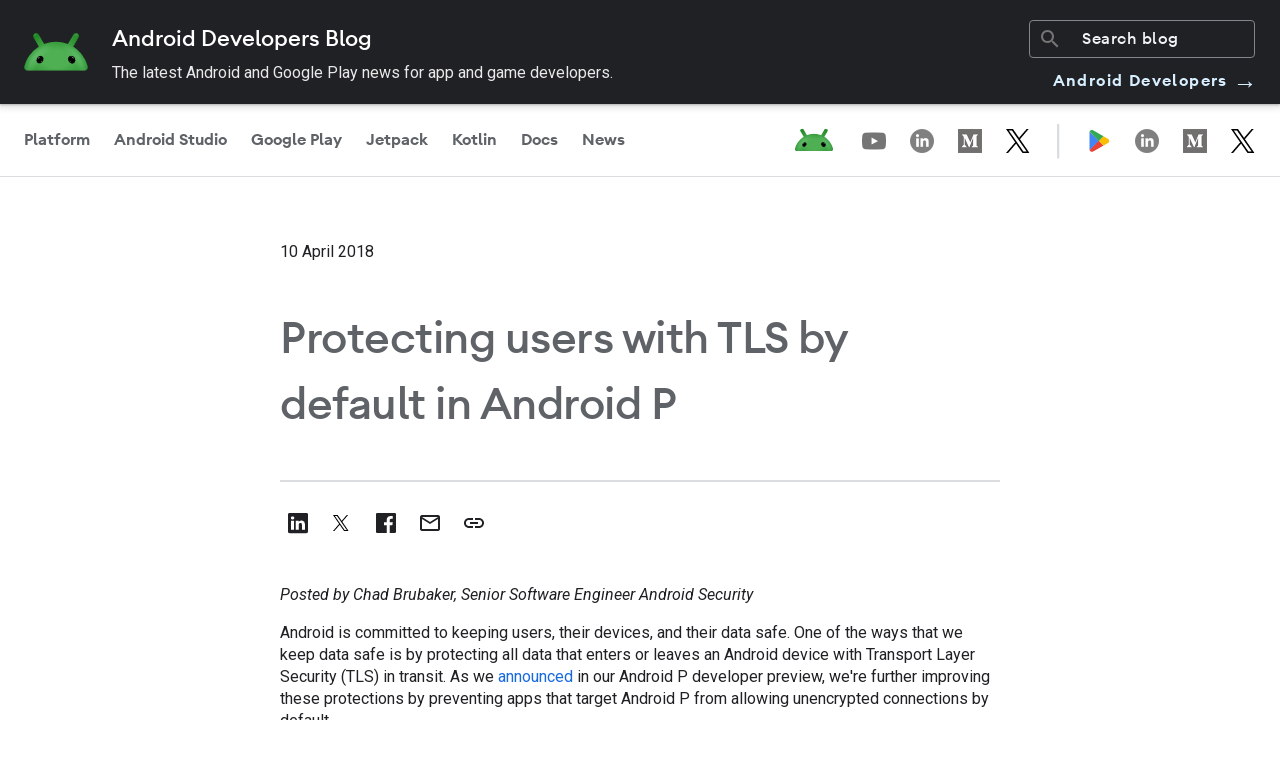

--- FILE ---
content_type: image/svg+xml
request_url: https://www.gstatic.com/dgc_blog/images/ic_mail.svg
body_size: -442
content:
<svg width="36" height="36" viewBox="0 0 36 36" fill="none" xmlns="http://www.w3.org/2000/svg">
<path d="M28 12C28 10.9 27.1 10 26 10H10C8.9 10 8 10.9 8 12V24C8 25.1 8.9 26 10 26H26C27.1 26 28 25.1 28 24V12ZM26 12L18 17L10 12H26ZM26 24H10V14L18 19L26 14V24Z" fill="#202124"/>
</svg>
